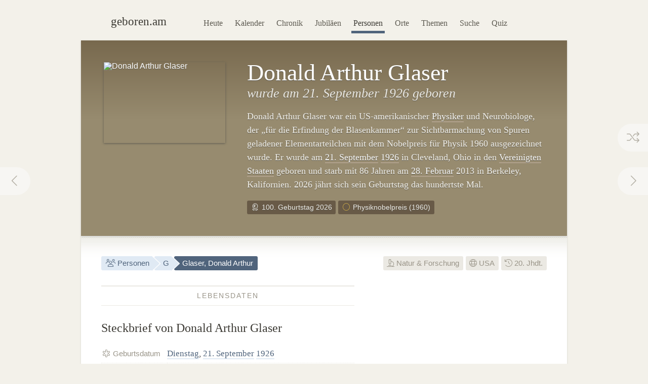

--- FILE ---
content_type: text/html; charset=utf-8
request_url: https://geboren.am/person/donald-arthur-glaser
body_size: 10232
content:
<!DOCTYPE html><html lang="de"><head><meta charset="utf-8"><meta name="language" content="de">  <meta name="viewport" content="width=960"><title>Donald Arthur Glaser (1926–2013) · geboren.am</title><link rel="dns-prefetch" href="//static.geboren.am"><link rel="preconnect" href="//static.geboren.am" crossorigin><link rel="dns-prefetch" href="//img.geboren.am"><link rel="preconnect" href="//img.geboren.am" crossorigin><link rel="preload" as="style" href="https://static.geboren.am/css/style-web-20240924.min.css"><link rel="preload" as="style" href="https://static.geboren.am/fontawesome/css/all.min.css"><link rel="preload" as="font" href="https://static.geboren.am/fontawesome/webfonts/fa-light-300.woff2" type="font/woff2" crossorigin> <meta name="referrer" content="no-referrer"><meta name="robots" content="index, follow, noarchive"><link rel="canonical" href="https://geboren.am/person/donald-arthur-glaser"><link rel="alternate" media="only screen and (max-width: 640px)" href="https://m.geboren.am/person/donald-arthur-glaser"><meta name="title" content="Donald Arthur Glaser (1926–2013)"><meta name="description" content="Donald Arthur Glaser, ein amerikanischer Physiker und Neurobiologe, lebte von 1926 bis 2013. ✓ Lebensdaten, ✓ Biografie und ✓ Steckbrief auf geboren.am."><meta name="author" content="geboren.am"><meta itemprop="name headline" content="Donald Arthur Glaser (1926–2013)"><meta itemprop="description" content="Donald Arthur Glaser, ein amerikanischer Physiker und Neurobiologe, lebte von 1926 bis 2013. ✓ Lebensdaten, ✓ Biografie und ✓ Steckbrief auf geboren.am."><meta itemprop="image" content="https://img.geboren.am/collages/persons/donald-arthur-glaser.jpg"><meta property="fb:app_id" content="115442271813431"><meta property="og:site_name" content="geboren.am"><meta property="og:title" content="Donald Arthur Glaser (1926–2013)"><meta property="og:url" content="https://geboren.am/person/donald-arthur-glaser"><meta property="og:type" content="public_figure"><meta property="og:image" content="https://img.geboren.am/collages/persons/donald-arthur-glaser.jpg"><meta property="og:description" content="Donald Arthur Glaser, ein amerikanischer Physiker und Neurobiologe, lebte von 1926 bis 2013. ✓ Lebensdaten, ✓ Biografie und ✓ Steckbrief auf geboren.am."><meta property="twitter:account_id" content="4503599629146709"><meta name="twitter:card" content="summary_large_image"><meta name="twitter:site" content="@geboren_am"><meta name="twitter:title" content="Donald Arthur Glaser (1926–2013)"><meta name="twitter:description" content="Donald Arthur Glaser, ein amerikanischer Physiker und Neurobiologe, lebte von 1926 bis 2013. ✓ Lebensdaten, ✓ Biografie und ✓ Steckbrief auf geboren.am."><meta name="twitter:image" content="https://img.geboren.am/collages/persons/donald-arthur-glaser.jpg"><link rel="manifest" href="/manifest.json"><meta name="msapplication-config" content="/browserconfig.xml"><meta name="application-name" content="geboren.am"><meta name="theme-color" content="#2c3e50"><meta name="apple-mobile-web-app-title" content="geboren.am"><meta name="apple-mobile-web-app-capable" content="yes"><meta name="apple-mobile-web-app-status-bar-style" content="black"><meta name="format-detection" content="telephone=no"><link rel="shortcut icon" href="/favicon.ico" type="image/ico"><link rel="icon" type="image/png" sizes="16x16" href="https://img.geboren.am/logo/favicon-16x16.png"><link rel="icon" type="image/png" sizes="32x32" href="https://img.geboren.am/logo/favicon-32x32.png"><link rel="icon" type="image/png" sizes="96x96" href="https://img.geboren.am/logo/favicon-96x96.png"><link rel="icon" type="image/png" sizes="192x192" href="https://img.geboren.am/logo/android-icon-192x192.png"><link rel="apple-touch-icon" sizes="57x57" href="https://img.geboren.am/logo/apple-icon-57x57.png"><link rel="apple-touch-icon" sizes="60x60" href="https://img.geboren.am/logo/apple-icon-60x60.png"><link rel="apple-touch-icon" sizes="72x72" href="https://img.geboren.am/logo/apple-icon-72x72.png"><link rel="apple-touch-icon" sizes="76x76" href="https://img.geboren.am/logo/apple-icon-76x76.png"><link rel="apple-touch-icon" sizes="114x114" href="https://img.geboren.am/logo/apple-icon-114x114.png"><link rel="apple-touch-icon" sizes="120x120" href="https://img.geboren.am/logo/apple-icon-120x120.png"><link rel="apple-touch-icon" sizes="144x144" href="https://img.geboren.am/logo/apple-icon-144x144.png"><link rel="apple-touch-icon" sizes="152x152" href="https://img.geboren.am/logo/apple-icon-152x152.png"><link rel="apple-touch-icon" sizes="180x180" href="https://img.geboren.am/logo/apple-icon-180x180.png"><link rel="stylesheet" href="https://static.geboren.am/css/style-web-20240924.min.css" title="geboren.am" media="all"><link rel="stylesheet" href="https://static.geboren.am/fontawesome/css/all.min.css"><script async src="https://static.geboren.am/js/js-web-20240924.js"></script><script>window.suggestmeyes_loaded = true;</script><script data-ad-client="ca-pub-4317476162656020" async src="https://pagead2.googlesyndication.com/pagead/js/adsbygoogle.js"></script></head><body><div class="god"><div id="area_menu"><div class="boxed"><div id="logo"><a href="https://geboren.am" title="geboren.am"><span class="logo-icon"></span><span class="logo-text">geboren.am</span></a></div><ul id="nav"><li><a data-flow="down" class="bub" href="/heute" title="Das heutige Kalenderblatt: Wer hat heute Geburtstag?">Heute</a></li><li><a data-flow="down" class="bub" href="/kalender" title="Geburtstagskalender: Geburtstage prominenter Menschen">Kalender</a></li><li><a data-flow="down" class="bub" href="/chronik" title="Jahreschronik: Berühmte Personen eines Jahrgangs">Chronik</a></li><li><a data-flow="down" class="bub" href="/jubilaeen" title="Jubiläumsvorschau: Jubiläen bekannter Persönlichkeiten">Jubiläen</a></li><li><a data-flow="down" class="bub selected" href="/namen" title="Personenlexikon A-Z: Berühmte Träger großer Namen">Personen</a></li><li><a data-flow="down" class="bub" href="/orte" title="Geburtsorte: Berühmte Söhne und Töchter ihrer Länder und Städte">Orte</a></li><li><a data-flow="down" class="bub" href="/themen" title="Themenwelten: Das Who's Who einer Branche">Themen</a></li><li><a data-flow="down" class="bub" href="/suche" title="Freitextsuche: Durchsuchen Sie geboren.am">Suche</a></li><li><a data-flow="down" class="bub" href="/quiz" title="Geschichts-Quiz: Wer ist das?">Quiz</a></li></ul></div></div><div class="hcard hreview"><div id="donald-arthur-glaser" itemscope itemtype="https://schema.org/Person"><div id="area_exposed"><div class="boxed"><div class="item po-left left-240"><div class="po-item"><img itemprop="image" class="photo" src="https://img.geboren.am/portrait/donald-arthur-glaser,240,160,0.jpg" alt="Donald Arthur Glaser" width="240" height="160" /></div><h1 itemprop="name" class="fn">Donald Arthur Glaser </h1><h2>wurde am 21.&nbsp;September 1926 geboren </h2><p class="description">Donald Arthur Glaser war ein US-amerikanischer <a href="/themen/naturwissenschaft/physiker" title="Berühmte Physiker wie Donald Arthur Glaser">Physiker</a> und Neurobiologe, der „für die Erfindung der Blasenkammer“ zur Sichtbarmachung von Spuren geladener Elementarteilchen mit dem Nobelpreis für Physik 1960 ausgezeichnet wurde. Er wurde am <a title="Geboren am 21.&nbsp;September" href="/21-september">21.&nbsp;September</a> <a title="Geboren in 1926" href="/1926">1926</a> in Cleveland, Ohio in den <a href="/orte/nordamerika/usa" title="Geburtsort USA">Vereinigten Staaten</a> geboren und starb mit 86 Jahren am <a title="Geboren am 28.&nbsp;Februar" href="/28-februar">28.&nbsp;Februar</a> 2013 in Berkeley, Kalifornien. 2026 jährt sich sein Geburtstag das hundertste Mal. </p><ul class="calendar"><li class="tag"><a class="bub" href="/1926" title="Vor 100 Jahren 1926 geboren"><i class="fal fa-fw fa-award"></i> 100. Geburtstag 2026</a></li><li class="tag"><a class="bub" href="/nobelpreise/physik" title="Träger des Nobelpreises für Physik 1960"><i style="color:#cda844;" class="fal fa-fw fa-circle"></i> Physiknobelpreis (1960)</a></li></ul>  <span style="display:none;" itemprop="description">Donald Arthur Glaser, geboren 1926, war ein amerikanischer Physiker und Neurobiologe.</span>  <span style="display:none;" itemprop="url">//geboren.am/person/donald-arthur-glaser</span></div></div><a rel="prev" data-flow="right" class="bub pagination-left pagination-back" href="/person/uschi-glas" title="Uschi Glas"><i class="fal fa-fw fa-chevron-left"></i></a> <a rel="next" data-flow="left" class="bub pagination-right pagination-forward" href="/person/milton-glaser" title="Milton Glaser"><i class="fal fa-fw fa-chevron-right"></i></a> <a data-flow="left" class="bub pagination-right pagination-special" href="/zufall" title="Zufallsfund"><i class="fal fa-fw fa-random"></i></a></div><div id="area_content"><div class="boxed"><ul class="calendar fl-l"><li class="bread"><a class="bub" href="/namen" title="Berühmte Personen A–Z"><i class="fal fa-fw fa-users"></i> Personen</a></li><li class="bread"><a class="bub" href="/namen/g" title="Personen mit G">G</a></li><li class="bread selected"><a class="bub" href="/person/donald-arthur-glaser" title="Steckbrief Donald Arthur Glaser">Glaser, Donald Arthur</a></li></ul><ul class="calendar fl-r"><li class="deselected"><a class="bub" href="/themen/naturwissenschaft" title="Berühmte Wissenschaftler, Forscher &amp; Entdecker"><i class="fal fa-microscope"></i> Natur &amp; Forschung</a></li><li class="deselected"><a class="bub" href="/orte/nordamerika/usa" title="Berühmte US-Amerikaner"><i class="fal fa-globe"></i> USA</a></li><li class="deselected"><a class="bub" href="/20-jahrhundert" title="Personen des 20. Jahrhunderts"><i class="fal fa-history"></i> 20. Jhdt.</a></li></ul><div class="clear"></div><div class="cols-2-Abb-A w-500"><h3><span>Lebensdaten</span></h3><h4>Steckbrief von Donald Arthur Glaser </h4><table class="table-facts"><tr><th><i class="fal fa-fw fa-star-of-life"></i> Geburtsdatum</th><td><a href="/dienstag" title="Geboren an einem Dienstag">Dienstag</a>, <a href="/21-september" title="21. September">21. September</a> <a href="/1926" title="Jahr 1926">1926</a></td></tr><tr><th><i class="fal fa-fw fa-map-marker-alt"></i> Geburtsort</th><td><a href="/orte/nordamerika/usa/ohio/cleveland" title="Geburtsstadt Cleveland">Cleveland</a>, <a href="/orte/nordamerika/usa/ohio" title="Bundesstaat Ohio">Ohio</a>, <a href="/orte/nordamerika/usa" title="Geburtsland USA">USA</a></td></tr><tr><th><i class="fal fa-fw fa-leaf"></i> Todesdatum</th><td><a href="/donnerstag" title="Wochentag Donnerstag">Donnerstag</a>, <a href="/28-februar" title="28. Februar">28. Februar</a> 2013 (&dagger;<a href="/geburtstage/86" title="Im Alter von 86 Jahren gestorben">86</a>)</td></tr><tr><th><i class="fal fa-fw fa-map-marker-alt"></i> Sterbeort</th><td><a href="/orte/nordamerika/usa/kalifornien/berkeley" title="Sterbeort Berkeley">Berkeley</a>, <a href="/orte/nordamerika/usa/kalifornien" title="Bundesstaat Kalifornien">Kalifornien</a>, <a href="/orte/nordamerika/usa" title="USA">USA</a></td></tr><tr><th><i class="fal fa-fw fa-star"></i> Sternzeichen</th><td><a href="/sternzeichen/jungfrau" title="Sternzeichen Jungfrau">Jungfrau</a></td></tr></table><h3><span>Zeitliche Einordnung</span></h3> <h4>Glasers Zeit (1926–2013) und seine Zeitgenossen</h4><p>Donald Arthur Glaser wird in der ersten Hälfte des 20. Jahrhunderts geboren. Er kommt <a href="/1926" title="Das Jahr 1926">1926</a> zwischen den Weltkriegen zur Welt. Zu seiner Generation gehören etwa <a href="/person/marilyn-monroe" title="Infos zu Marilyn Monroe">Marilyn Monroe</a> (1926–1962) und <a href="/person/marlon-brando" title="Infos zu Marlon Brando">Marlon Brando</a> (1924–2004). Seine frühe Kindheit verbringt er in den 1920ern, in den 1930er-Jahren wächst er heran. Zu seiner Lebenszeit wirken u.&nbsp;a. Zeitgenossen wie <a href="/person/linus-carl-pauling" title="Infos zu Linus Pauling">Linus Pauling</a> (1901–1994), <a href="/person/willis-carrier" title="Infos zu Wills Carrier">Wills Carrier</a> (1876–1960) und <a href="/person/charles-francis-richter" title="Infos zu Charles Francis Richter">Charles Francis Richter</a> (1900–1985). Donald Arthur Glasers Lebensspanne umfasst 86 Jahre. Er stirbt 2013 im noch jungen 21. Jahrhundert.</p><div class="tl-light"></div><ins class="adsbygoogle" style="display:inline-block;width:500px;height:300px" data-ad-client="ca-pub-4317476162656020" data-ad-slot="3689539951"></ins><script>(adsbygoogle = window.adsbygoogle || []).push({});</script><div class="clear tl-ghost"></div><h3><span>Glaser-Trivia</span></h3><h4 class="align-center">Schon gewusst?</h4><p class="align-center">Donald Arthur Glaser starb am selben Tag wie <a href="/person/bruce-reynolds" title="Infos zu Bruce Reynolds">Bruce&nbsp;Reynolds</a>.</p><div class="tl-ghost"></div><h3 class="clear"><span>Glaser-<abbr title="Frequently Asked Questions (Häufig gestellte Fragen)">FAQ</abbr></span></h3><h4 class="clear">Fragen und Fakten über Donald&nbsp;Arthur&nbsp;Glaser</h4><p><strong>In welchem Jahr wurde Donald Arthur Glaser geboren?</strong> Glaser wurde vor 100 Jahren in der Mitte der 1920er-Jahre im Jahr 1926 geboren. </p><p><strong>An welchem Tag wurde Glaser geboren?</strong> Donald Arthur Glaser hatte im Spätsommer am 21.&nbsp;September Geburtstag. Er wurde an einem Dienstag geboren. 2026 fällt sein Geburtstag auf einen Montag. </p><p><strong>In welchem Sternzeichen wurde Glaser geboren?</strong> Donald Arthur Glaser wurde im westlichen Tierkreiszeichen Jungfrau geboren. Nach dem chinesischen Horoskop kam er im Jahr des Tigers (Element Feuer) zur Welt. </p><p><strong>Wo wurde Donald Arthur Glaser geboren?</strong> Glaser wurde im Mittleren Westen der USA geboren. Er kam in Cleveland, Ohio in den Vereinigten Staaten zur Welt. </p><p><strong>Wann ist Glaser gestorben?</strong> Donald Arthur Glaser verstarb vor 13 Jahren am 28.&nbsp;Februar 2013, einem Donnerstag. </p><p><strong>Wie alt wurde Donald Arthur Glaser?</strong> Donald Arthur Glaser wurde 86 Jahre, 5 Monate und 7 Tage alt. </p><p><strong>Wie alt wäre Donald Arthur Glaser heute?</strong> Würde Donald Arthur Glaser noch leben, wäre er heute 99 Jahre alt. Er wurde vor exakt 36.281 Tagen geboren. </p><script type="application/ld+json">[{"@context":"http://schema.org","@type":"FAQPage","mainEntity":[{"@type":"Question","name":"In welchem Jahr wurde Donald Arthur Glaser geboren?","acceptedAnswer":{"@type":"Answer","text":"Glaser wurde vor 100 Jahren in der Mitte der 1920er-Jahre im Jahr 1926 geboren."}},{"@type":"Question","name":"An welchem Tag wurde Glaser geboren?","acceptedAnswer":{"@type":"Answer","text":"Donald Arthur Glaser hatte im Spätsommer am 21.&nbsp;September Geburtstag. Er wurde an einem Dienstag geboren. 2026 fällt sein Geburtstag auf einen Montag."}},{"@type":"Question","name":"In welchem Sternzeichen wurde Glaser geboren?","acceptedAnswer":{"@type":"Answer","text":"Donald Arthur Glaser wurde im westlichen Tierkreiszeichen Jungfrau geboren. Nach dem chinesischen Horoskop kam er im Jahr des Tigers (Element Feuer) zur Welt."}},{"@type":"Question","name":"Wo wurde Donald Arthur Glaser geboren?","acceptedAnswer":{"@type":"Answer","text":"Glaser wurde im Mittleren Westen der USA geboren. Er kam in Cleveland, Ohio in den Vereinigten Staaten zur Welt."}},{"@type":"Question","name":"Wann ist Glaser gestorben?","acceptedAnswer":{"@type":"Answer","text":"Donald Arthur Glaser verstarb vor 13 Jahren am 28.&nbsp;Februar 2013, einem Donnerstag."}},{"@type":"Question","name":"Wie alt wurde Donald Arthur Glaser?","acceptedAnswer":{"@type":"Answer","text":"Donald Arthur Glaser wurde 86 Jahre, 5 Monate und 7 Tage alt."}},{"@type":"Question","name":"Wie alt wäre Donald Arthur Glaser heute?","acceptedAnswer":{"@type":"Answer","text":"Würde Donald Arthur Glaser noch leben, wäre er heute 99 Jahre alt. Er wurde vor exakt 36.281 Tagen geboren."}}]}]</script></div><div class="cols-2-Abb-bb"><ins class="adsbygoogle"   style="display:inline-block;width:336px;height:280px"   data-ad-client="ca-pub-4317476162656020"   data-ad-slot="9045438755"></ins><script>(adsbygoogle = window.adsbygoogle || []).push({});</script><div class="clear tl-ghost"></div><div class="box-a"><h3 class="clear"><span>Geburtsort/Sterbeort</span></h3><h4 class="clear">Cleveland, Ohio <small>– USA</small></h4><p>Donald Arthur Glaser wurde in Cleveland, Ohio in den Vereinigten Staaten <i style="color:#cd388c;" class="fal fa-map-marker"></i> geboren und starb in Berkeley, Kalifornien <i style="color:#666;" class="fal fa-map-marker"></i>. </p></div><h3 class="clear"><span>Jahrestage</span></h3><h4>Aktuelle Glaser-Jubiläen &amp; Gedenktage</h4><p><b style="color:#999488;text-transform:uppercase;font-family:Helvetica,Arial,sans-serif;font-size:0.85em;">100. Geburtstag</b><span style="display:none;">:</span>&nbsp; in diesem Jahr am 21.&nbsp;September 2026. <a href="/jubilaeen/2026" title="Jubiläen 2026">Jubiläen in diesem Jahr&nbsp;›</a></p><p><b style="color:#999488;text-transform:uppercase;font-family:Helvetica,Arial,sans-serif;font-size:0.85em;">20. Todestag</b><span style="display:none;">:</span>&nbsp; am 28.&nbsp;Februar 2033. <a href="/jubilaeen/2033" title="Jubiläen 2033">Jubiläen&nbsp;im&nbsp;Jahr&nbsp;2033&nbsp;›</a></p><div class="clear tl-ghost"></div><h3 class="clear"><span>Weblinks</span> </h3><h4>Glaser im Web </h4><p>Externe Recherchequellen, um mehr über Donald Arthur Glaser zu erfahren: </p><ul class="links"><li><a class="external" rel="nofollow" href="https://de.wikipedia.org/wiki/Donald_Arthur_Glaser" title="Externer Link: Informationen zu Donald Arthur Glaser bei Wikipedia">Wikipedia: Donald Arthur Glaser in der freien Enzyklopädie</a></li><li><a class="external" rel="nofollow" href="https://www.dhm.de/lemo/jahreschronik/1926.html" title="Externer Link zu hdg.de: Jahreschronik 1926 des Deutschen Historischen Museums">Deutsches Historisches Museum: Jahreschronik des Geburtsjahres 1926 von Donald Arthur Glaser</a></li></ul><h3><span>Empfehlen</span> </h3><h4 style="margin-bottom:0.2em;font-size:1.2em;" class="rating">Personen-Ranking: <span class="value">5.2</span><small>/<span class="best">10</span></small> </h4><p class="small">Das Ranking von Donald Arthur Glaser auf geboren.am wird berechnet aus Faktoren wie Relevanz, Bekanntheit und Popularität. <span style="display:none;" class="reviewer vcard">Bewertung ermittelt von <a class="url fn" href="https://geboren.am">geboren.am</a>, <abbr class="dtreviewed" title="2026">2026</abbr></span></p><ul class="calendar"><li class="tag"><a class="bub sharepopup" style="background-color:#5f7dbd;color:#fff;" title="Steckbrief empfehlen auf Facebook" onclick="ga('send',{'hitType': 'social','socialNetwork': 'Facebook','socialAction': 'Share','socialTarget': 'https://geboren.am/person/donald-arthur-glaser'});" href="https://www.facebook.com/sharer.php?u=https://geboren.am/person/donald-arthur-glaser"><svg xmlns="http://www.w3.org/2000/svg" style="fill:#fff;" width="12" height="12" viewBox="0 0 264 512"><path d="M215.8 85H264V3.6C255.7 2.5 227.1 0 193.8 0 124.3 0 76.7 42.4 76.7 120.3V192H0v91h76.7v229h94V283h73.6l11.7-91h-85.3v-62.7c0-26.3 7.3-44.3 45.1-44.3z"/></svg> Teilen</a></li><li class="tag"><a class="bub sharepopup" style="background-color:#94bfd9;color:#fff;" title="Steckbrief empfehlen auf X" onclick="ga('send', {'hitType': 'social','socialNetwork': 'Twitter','socialAction': 'Send','socialTarget': 'https://geboren.am/person/donald-arthur-glaser'});" href="https://x.com/intent/post?text=Donald%20Arthur%20Glaser%2C%20amerikanischer%20Physiker%20und%20Neurobiologe%2C%20auf%20%40geboren_am%3A%20https%3A%2F%2Fgeboren.am%2Fperson%2Fdonald-arthur-glaser&related=geboren_am,gestorben_am"><svg xmlns="http://www.w3.org/2000/svg" style="fill:#fff;" width="12" height="12" viewBox="0 0 512 512"><path d="M459.37 151.716c.325 4.548.325 9.097.325 13.645 0 138.72-105.583 298.558-298.558 298.558-59.452 0-114.68-17.219-161.137-47.106 8.447.974 16.568 1.299 25.34 1.299 49.055 0 94.213-16.568 130.274-44.832-46.132-.975-84.792-31.188-98.112-72.772 6.498.974 12.995 1.624 19.818 1.624 9.421 0 18.843-1.3 27.614-3.573-48.081-9.747-84.143-51.98-84.143-102.985v-1.299c13.969 7.797 30.214 12.67 47.431 13.319-28.264-18.843-46.781-51.005-46.781-87.391 0-19.492 5.197-37.36 14.294-52.954 51.655 63.675 129.3 105.258 216.365 109.807-1.624-7.797-2.599-15.918-2.599-24.04 0-57.828 46.782-104.934 104.934-104.934 30.213 0 57.502 12.67 76.67 33.137 23.715-4.548 46.456-13.32 66.599-25.34-7.798 24.366-24.366 44.833-46.132 57.827 21.117-2.273 41.584-8.122 60.426-16.243-14.292 20.791-32.161 39.308-52.628 54.253z"/></svg> Twittern</a></li></ul></div><div class="tl-ghost clear"></div><h3 class="big"><span>Mehr entdecken</span></h3><h4 class="align-center">Thematisch mit Donald Arthur Glaser verwandte Persönlichkeiten</h4><div id="car-2" class="touchcarousel">    <ul class="touchcarousel-container"><li class="touchcarousel-item"><a class="item-block" href="/person/julian-seymour-schwinger" title="Julian Schwinger, amerikanischer Physiker"><img class="lazy" src="https://img.geboren.am/lazyload-180-120.jpg" data-src="https://img.geboren.am/portrait/julian-seymour-schwinger,180,120,0.jpg" alt="Julian Schwinger" width="180" height="120" /><span><strong>Julian Schwinger </strong>1918–1994</span></a></li><li class="touchcarousel-item"><a class="item-block" href="/person/arthur-leonard-schawlow" title="Arthur Leonard Schawlow, amerikanischer Physiker"><img class="lazy" src="https://img.geboren.am/lazyload-180-120.jpg" data-src="https://img.geboren.am/portrait/arthur-leonard-schawlow,180,120,0.jpg" alt="Arthur Leonard Schawlow" width="180" height="120" /><span><strong>Arthur Leonard Schawlow </strong>1921–1999</span></a></li><li class="touchcarousel-item"><a class="item-block" href="/person/george-elwood-smith" title="George Elwood Smith, amerikanischer Physiker"><img class="lazy" src="https://img.geboren.am/lazyload-180-120.jpg" data-src="https://img.geboren.am/portrait/george-elwood-smith,180,120,0.jpg" alt="George Elwood Smith" width="180" height="120" /><span><strong>George Elwood Smith </strong>1930–2025</span></a></li><li class="touchcarousel-item"><a class="item-block" href="/person/john-lewis-hall" title="John L. Hall, amerikanischer Physiker"><img class="lazy" src="https://img.geboren.am/lazyload-180-120.jpg" data-src="https://img.geboren.am/portrait/john-lewis-hall,180,120,0.jpg" alt="John L. Hall" width="180" height="120" /><span><strong>John L. Hall </strong>1934</span></a></li><li class="touchcarousel-item"><a class="item-block" href="/person/roy-jay-glauber" title="Roy J. Glauber, amerikanischer Physiker"><img class="lazy" src="https://img.geboren.am/lazyload-180-120.jpg" data-src="https://img.geboren.am/portrait/roy-jay-glauber,180,120,0.jpg" alt="Roy J. Glauber" width="180" height="120" /><span><strong>Roy J. Glauber </strong>1925–2018</span></a></li><li class="touchcarousel-item"><a class="item-block" href="/person/melvin-schwartz" title="Melvin Schwartz, amerikanischer Physiker"><img class="lazy" src="https://img.geboren.am/lazyload-180-120.jpg" data-src="https://img.geboren.am/lazyload-180-120.jpg" alt="Melvin Schwartz" width="180" height="120" /><span><strong>Melvin Schwartz </strong>1932–2006</span></a></li><li class="touchcarousel-item"><a class="item-block" href="/person/leon-max-lederman" title="Leon Max Lederman, amerikanischer Physiker"><img class="lazy" src="https://img.geboren.am/lazyload-180-120.jpg" data-src="https://img.geboren.am/portrait/leon-max-lederman,180,120,0.jpg" alt="Leon Max Lederman" width="180" height="120" /><span><strong>Leon Max Lederman </strong>1922–2018</span></a></li><li class="touchcarousel-item"><a class="item-block" href="/person/james-cronin" title="James Cronin, amerikanischer Physiker"><img class="lazy" src="https://img.geboren.am/lazyload-180-120.jpg" data-src="https://img.geboren.am/portrait/james-cronin,180,120,0.jpg" alt="James Cronin" width="180" height="120" /><span><strong>James Cronin </strong>1931–2016</span></a></li><li class="touchcarousel-item"><a class="item-block" href="/person/richard-feynman" title="Richard Feynman, amerikanischer Physiker"><img class="lazy" src="https://img.geboren.am/lazyload-180-120.jpg" data-src="https://img.geboren.am/portrait/richard-feynman,180,120,0.jpg" alt="Richard Feynman" width="180" height="120" /><span><strong>Richard Feynman </strong>1918–1988</span></a></li><li class="touchcarousel-item"><a class="item-block" href="/person/arthur-holly-compton" title="Arthur Holly Compton, amerikanischer Physiker"><img class="lazy" src="https://img.geboren.am/lazyload-180-120.jpg" data-src="https://img.geboren.am/portrait/arthur-holly-compton,180,120,0.jpg" alt="Arthur Holly Compton" width="180" height="120" /><span><strong>Arthur Holly Compton </strong>1892–1962</span></a></li><li class="touchcarousel-item"><a class="item-block" href="/person/charles-hard-townes" title="Charles Townes, amerikanischer Physiker"><img class="lazy" src="https://img.geboren.am/lazyload-180-120.jpg" data-src="https://img.geboren.am/portrait/charles-hard-townes,180,120,0.jpg" alt="Charles Townes" width="180" height="120" /><span><strong>Charles Townes </strong>1915–2015</span></a></li><li class="touchcarousel-item"><a class="item-block" href="/person/raymond-davis-junior" title="Raymond Davis Jr., amerikanischer Chemiker und Physiker"><img class="lazy" src="https://img.geboren.am/lazyload-180-120.jpg" data-src="https://img.geboren.am/portrait/raymond-davis-junior,180,120,0.jpg" alt="Raymond Davis Jr." width="180" height="120" /><span><strong>Raymond Davis Jr. </strong>1914–2006</span></a></li><li class="touchcarousel-item"><a class="item-block" href="/person/tsung-dao-lee" title="Tsung-Dao Lee, chinesisch-amerikanischer Physiker"><img class="lazy" src="https://img.geboren.am/lazyload-180-120.jpg" data-src="https://img.geboren.am/portrait/tsung-dao-lee,180,120,0.jpg" alt="Tsung-Dao Lee" width="180" height="120" /><span><strong>Tsung-Dao Lee </strong>1926–2024</span></a></li><li class="touchcarousel-item"><a class="item-block" href="/person/yoichiro-nambu" title="Yōichirō Nambu, amerikanischer Physiker"><img class="lazy" src="https://img.geboren.am/lazyload-180-120.jpg" data-src="https://img.geboren.am/portrait/yoichiro-nambu,180,120,0.jpg" alt="Yōichirō Nambu" width="180" height="120" /><span><strong>Yōichirō Nambu </strong>1921–2015</span></a></li><li class="touchcarousel-item"><a class="item-block" href="/person/john-cromwell-mather" title="John C. Mather, amerikanischer Astrophysiker"><img class="lazy" src="https://img.geboren.am/lazyload-180-120.jpg" data-src="https://img.geboren.am/portrait/john-cromwell-mather,180,120,0.jpg" alt="John C. Mather" width="180" height="120" /><span><strong>John C. Mather </strong>1946</span></a></li><li class="touchcarousel-item"><a class="item-block" href="/person/willis-eugene-lamb" title="Willis E. Lamb, amerikanischer Physiker"><img class="lazy" src="https://img.geboren.am/lazyload-180-120.jpg" data-src="https://img.geboren.am/portrait/willis-eugene-lamb,180,120,0.jpg" alt="Willis E. Lamb" width="180" height="120" /><span><strong>Willis E. Lamb </strong>1913–2008</span></a></li></ul></div><div class="tl-ghost"></div><div class="cols-3-ABC-A"><div class="box-a" style="min-height:210px;"><h3><span>Geburtstag</span></h3><h4 class="big-xxl align-center"><a class="bub" href="/21-september" title="Geboren am 21. September">21.9.</a></h4><p class="align-center">Der 21.&nbsp;September: Wer hat am gleichen Tag wie Donald Arthur Glaser Geburtstag?</p></div></div><div class="cols-3-ABC-B"><div class="box-a" style="min-height:210px;"><h3><span>Geburtsjahr</span></h3><h4 class="big-xxl align-center"><a class="bub" href="/1926" title="Jahr 1926">1926</a></h4><p class="align-center">Berühmte Persönlichkeiten aus dem Jahrgang 1926: Wer wurde im Jahr 1926&nbsp;geboren?</p></div></div><div class="cols-3-ABC-C"><div class="box-a" style="min-height:210px;"><h3><span>Natur &amp; Forschung</span></h3><h4 class="big-xxl align-center" style="font-size:40px"><a class="bub" href="/themen/naturwissenschaft" title="Berühmte Personen aus Natur &amp; Forschung"><i class="fal fa-microscope"></i></a></h4><p class="align-center">Weitere berühmte Personen aus Natur &amp; Forschung: Wissenschaftler, Forscher &amp; Entdecker.</p></div></div><div class="clear tl-ghost"></div><h3 class="big"><span>Schlagworte zu Glaser</span></h3><ul class="align-center calendar"><li><a class="bub" href="/nobelpreise" title="Träger des Nobelpreises"><i style="color:#cda844;" class="fal fa-fw fa-circle"></i> Nobelpreisträger</a></li><li><a class="bub" href="/21-september-1926" title="Geboren am 21. September 1926">21. September 1926</a></li><li><a class="bub" href="/september-1926" title="Geboren im September 1926">September 1926</a></li><li><a class="bub" href="/1926" title="Geboren im Jahr 1926">Geburtsjahr 1926</a></li><li><a class="bub" href="/20-jahrhundert" title="Geboren im 20. Jahrhundert">20. Jahrhundert</a></li><li><a class="bub" href="/21-september" title="Kalenderblatt 21. September">Geburtstag 21. September</a></li><li><a class="bub" href="/september" title="Geburtsmonat September">September</a></li><li><a class="bub" href="/sternzeichen/jungfrau" title="Berühmte Jungfrauen">Sternzeichen Jungfrau</a></li><li><a class="bub" href="/dienstag" title="Geboren an einem Dienstag">Dienstag</a></li><li><a class="bub" href="/themen/naturwissenschaft" title="Berühmte Wissenschaftler, Forscher &amp; Entdecker">Natur &amp; Forschung</a></li><li><a class="bub" href="/themen/naturwissenschaft/physiker" title="Berühmte Physiker">Physiker</a></li><li><a class="bub" href="/orte/nordamerika/usa" title="Geboren in den USA">USA</a></li><li><a class="bub" href="/orte/nordamerika/usa/ohio" title="Geburtsregion Ohio, USA">Ohio</a></li><li><a class="bub" href="/orte/nordamerika/usa/ohio/cleveland" title="Geburtsort Cleveland, Ohio, USA">Cleveland</a></li><li><a class="bub" href="/namen/g" title="Personen, deren Nachname mit G beginnt">Nachname mit G</a></li></ul><div class="clear"></div></div></div></div></div></div><div class="clear" id="area_footer"><div class="god"><div class="boxed"><p class="fl-l"> <i class="fal fa-lg fa-house"></i> <a href="https://geboren.am" title="geboren.am: Wer hat heute Geburtstag"><strong>geboren.am</strong></a> <i class="fal fa-angle-right"></i> <a href="/namen" title="Personen nach Namen A–Z">Personen</a> <i class="fal fa-angle-right"></i> <a href="/namen/g" title="Personen mit G">G</a> <i class="fal fa-angle-right"></i> Donald Arthur Glaser </p><script type="application/ld+json">[{"@context":"http://schema.org","@type":"BreadcrumbList","itemListElement":[{"@type":"ListItem","item":{"@id":"https://geboren.am","@type":"WebPage","name":"geboren.am"},"position":1},{"@type":"ListItem","item":{"@id":"/namen","@type":"WebPage","name":"Personen"},"position":2},{"@type":"ListItem","item":{"@id":"/namen/g","@type":"WebPage","name":"G"},"position":3},{"@type":"ListItem","item":{"@id":"/person/donald-arthur-glaser","@type":"WebPage","name":"Donald Arthur Glaser"},"position":4}]}]</script><div class="clear"></div></div><div class="footer-line"></div><div class="boxed"><p class="fl-l"><i class="fal fa-lg fa-calendar-times"></i>&nbsp; <a href="/heute" title="Wer hat heute Geburtstag?">Heute</a>&nbsp;&nbsp; <i class="fal fa-lg fa-trophy"></i>&nbsp; <a href="/top100" title="100 bedeutende Personen der Geschichte">Top 100</a>&nbsp;&nbsp; <i class="fal fa-lg fa-arrow-trend-up"></i>&nbsp; <a href="/trends" title="Akuell angesagte Persönlichkeiten">Trends</a>&nbsp;&nbsp; <i class="fal fa-lg fa-lightbulb"></i>&nbsp; <a href="/quiz" title="Quiz: Wer ist das?">Quiz</a>&nbsp;&nbsp; <i class="fal fa-lg fa-random"></i>&nbsp; <a href="/zufall" title="Zufällige Persönlichkeit entdecken">Auf gut Glück!</a>&nbsp;&nbsp; <i class="fal fa-lg fa-search"></i>&nbsp; <a href="/suche" title="Suche nach berühmten Personen">Suche</a></p><p class="fl-r"><i class="fal fa-lg fa-leaf"></i>&nbsp; <a class="external" href="//gestorben.am" title="Todesfälle auf gestorben.am">Nekrolog</a></p><div class="clear"></div><div class="cols-4-ABCD-A"><p><a href="/kalender" title="Geburtstage berühmter Personen"><b>Geburtstagskalender</b></a> <br/><a href="/januar" title="Geburtstage im Januar">Januar</a>&nbsp;· <a href="/februar" title="Geburtstage im Februar">Februar</a>&nbsp;· <a href="/maerz" title="Geburtstage im März">März</a>&nbsp;· <a href="/april" title="Geburtstage im April">April</a>&nbsp;· <a href="/mai" title="Geburtstage im Mai">Mai</a>&nbsp;· <a href="/juni" title="Geburtstage im Juni">Juni</a>&nbsp;· <a href="/juli" title="Geburtstage im Juli">Juli</a>&nbsp;· <a href="/august" title="Geburtstage im August">August</a>&nbsp;· <a href="/september" title="Geburtstage im September">Sept.</a>&nbsp;· <a href="/oktober" title="Geburtstage im Oktober">Okt.</a>&nbsp;· <a href="/november" title="Geburtstage im November">Nov.</a>&nbsp;· <a href="/dezember" title="Geburtstage im Dezember">Dez.</a> <br/>&nbsp;<br/><a href="/sternzeichen" title="Prominente Personen eines Sternzeichens"><b>Sternzeichen</b></a> <br/><a href="/sternzeichen/wassermann" title="Sternzeichen Wassermann">Wassermann</a>&nbsp;· <a href="/sternzeichen/fische" title="Sternzeichen Fische">Fische</a>&nbsp;· <a href="/sternzeichen/widder" title="Sternzeichen Widder">Widder</a>&nbsp;· <a href="/sternzeichen/stier" title="Sternzeichen Stier">Stier</a>&nbsp;· <a href="/sternzeichen/zwilling" title="Sternzeichen Zwilling">Zwilling</a>&nbsp;· <a href="/sternzeichen/krebs" title="Sternzeichen Krebs">Krebs</a>&nbsp;· <a href="/sternzeichen/loewe" title="Sternzeichen Löwe">Löwe</a>&nbsp;· <a href="/sternzeichen/jungfrau" title="Sternzeichen Jungfrau">Jungfrau</a>&nbsp;· <a href="/sternzeichen/waage" title="Sternzeichen Waage">Waage</a>&nbsp;· <a href="/sternzeichen/skorpion" title="Sternzeichen Skorpion">Skorpion</a>&nbsp;· <a href="/sternzeichen/schuetze" title="Sternzeichen Schütze">Schütze</a>&nbsp;· <a href="/sternzeichen/steinbock" title="Sternzeichen Steinbock">Steinbock</a></p></div><div class="cols-4-ABCD-B"><p><a href="/chronik" title="Bekannter Personen eines Jahrgangs"><b>Jahreschronik</b></a><br/><a href="/1996" title="30. Geburtstag 2026">1996</a>&nbsp;· <a href="/1986" title="40. Geburtstag 2026">1986</a>&nbsp;· <a href="/1976" title="50. Geburtstag 2026">1976</a>&nbsp;· <a href="/1966" title="60. Geburtstag 2026">1966</a>&nbsp;· <a href="/1961" title="65. Geburtstag 2026">1961</a>&nbsp;· <a href="/1956" title="70. Geburtstag 2026">1956</a>&nbsp;· <a href="/1951" title="75. Geburtstag 2026">1951</a>&nbsp;· <a href="/1946" title="80. Geburtstag 2026">1946</a>&nbsp;· <a href="/1936" title="90. Geburtstag 2026">1936</a>&nbsp;· <a href="/1926" title="100. Geburtstag 2026">1926</a>&nbsp;· <a href="/20-jahrhundert" title="20. Jahrhundert (1900–1999)">1900</a>&nbsp;· <a href="/19-jahrhundert" title="19. Jahrhundert (1800–1899)">1800</a>&nbsp;· <a href="/18-jahrhundert" title="18. Jahrhundert (1700–1799)">1700</a>&nbsp;· <a href="/17-jahrhundert" title="17. Jahrhundert (1600–1699)">1600</a><br/>&nbsp;<br/><a href="/jubilaeen" title="Jubiläen bedeutender Personen"><b>Jubiläen</b></a> <br/><a href="/jubilaeen/2026" title="Jubiläen 2026">2026</a>&nbsp;· <a href="/jubilaeen/2027" title="Jubiläen 2027">2027</a>&nbsp;· <a href="/jubilaeen/2028" title="Jubiläen 2028">2028</a>&nbsp;· <a href="/jubilaeen/2029" title="Jubiläen 2029">2029</a><br/>&nbsp;<br/><a href="/geburtstage" title="Berühmte Personen nach Alter"><b>Geburtstage</b></a> <br/><a href="/geburtstage/30" title="30. Geburtstag: 30-jährige Stars">30</a>&nbsp;· <a href="/geburtstage/40" title="40. Geburtstag: 40-jährige Berühmheiten">40</a>&nbsp;· <a href="/geburtstage/50" title="50. Geburtstag: 50-jährige Berühmheiten">50</a>&nbsp;· <a href="/geburtstage/60" title="60. Geburtstag: 60-jährige Personen">60</a>&nbsp;· <a href="/geburtstage/70" title="70. Geburtstag: 70-jährige Persönlichkeiten">70</a>&nbsp;· <a href="/geburtstage/80" title="80. Geburtstag: 80-jährige Persönlichkeiten">80</a></p></div><div class="cols-4-ABCD-C"><p><a href="/namen" title="Bekannte Personen von A bis Z"><b>Personen A–Z</b></a> <br/><a href="/namen/a" title="Personen mit A">A</a>&nbsp;· <a href="/namen/b" title="Personen mit B">B</a>&nbsp;· <a href="/namen/c" title="Personen mit C">C</a>&nbsp;· <a href="/namen/d" title="Personen mit D">D</a>&nbsp;· <a href="/namen/e" title="Personen mit E">E</a>&nbsp;· <a href="/namen/f" title="Personen mit F">F</a>&nbsp;· <a href="/namen/g" title="Personen mit G">G</a>&nbsp;· <a href="/namen/h" title="Personen mit H">H</a>&nbsp;· <a href="/namen/i" title="Personen mit I">I</a>&nbsp;· <a href="/namen/j" title="Personen mit J">J</a>&nbsp;· <a href="/namen/k" title="Personen mit K">K</a>&nbsp;· <a href="/namen/l" title="Personen mit L">L</a>&nbsp;· <a href="/namen/m" title="Personen mit M">M</a>&nbsp;· <a href="/namen/n" title="Personen mit N">N</a>&nbsp;· <a href="/namen/o" title="Personen mit O">O</a>&nbsp;· <a href="/namen/p" title="Personen mit P">P</a>&nbsp;· <a href="/namen/q" title="Personen mit Q">Q</a>&nbsp;· <a href="/namen/r" title="Personen mit R">R</a>&nbsp;· <a href="/namen/s" title="Personen mit S">S</a>&nbsp;· <a href="/namen/t" title="Personen mit T">T</a>&nbsp;· <a href="/namen/u" title="Personen mit U">U</a>&nbsp;· <a href="/namen/v" title="Personen mit V">V</a>&nbsp;· <a href="/namen/w" title="Personen mit W">W</a>&nbsp;· <a href="/namen/x" title="Personen mit X">X</a>&nbsp;· <a href="/namen/y" title="Personen mit Y">Y</a>&nbsp;· <a href="/namen/z" title="Personen mit Z">Z</a> <br/>&nbsp;<br/><a href="/orte" title="Geburtsorte berühmter Persönlichkeiten"><b>Geburtsorte</b></a> <br/><a href="/orte/europa/deutschland" title="Geboren in Deutschland">Deutschland</a>&nbsp;· <a href="/orte/europa/oesterreich" title="Geboren in Österreich">Österreich</a>&nbsp;· <a href="/orte/europa/schweiz" title="Geboren in der Schweiz">Schweiz</a>&nbsp;· <a href="/orte/europa" title="Geboren in Europa">Europa</a>&nbsp;· <a href="/orte/asien" title="Geboren in Asien">Asien</a>&nbsp;· <a href="/orte/nordamerika" title="Geboren in Nordameria">Nordamerika</a>&nbsp;· <a href="/orte/suedamerika" title="Geboren in Südamerika">Südamerika</a>&nbsp;· <a href="/orte/afrika" title="Geboren in Afrika">Afrika</a>&nbsp;· <a href="/orte/ozeanien" title="Geboren in Ozeanien">Ozeanien</a>&nbsp;· <a href="/orte/a-z" title="Geburtsländer von A bis Z">A–Z</a></p></div><div class="cols-4-ABCD-D"><p><a href="/themen" title="Who's Who eines Themengebietes"><b>Themengebiete</b></a> <br/><a href="/themen/politik" title="Berühmte Politiker">Politik</a>&nbsp;· <a href="/themen/sport" title="Berühmte Sportler">Sport</a>&nbsp;· <a href="/themen/film" title="Berühmte Schauspieler und Filmschaffende">Film & Theater</a>&nbsp;· <a href="/themen/medien" title="Berühmte Personen der Medien">Medien & Show</a>&nbsp;· <a href="/themen/musik" title="Berühmte Musiker">Musik</a>&nbsp;· <a href="/themen/kunst" title="Berühmte Künstler">Kunst</a>&nbsp;· <a href="/themen/literatur" title="Berühmte Schriftsteller und Literaten">Literatur</a>&nbsp;· <a href="/themen/geisteswissenschaft" title="Berühmte Geisteswissenschaftler">Geist & Bildung</a>&nbsp;· <a href="/themen/naturwissenschaft" title="Berühmte Wissenschaftler">Natur & Forschung</a>&nbsp;· <a href="/themen/technik" title="Berühmte Personen der Technik">Technik</a>&nbsp;· <a href="/themen/medizin" title="Berühmte Mediziner">Medizin</a>&nbsp;· <a href="/themen/religion" title="Berühmte Personen der Religion">Religion & Glaube</a>&nbsp;· <a href="/themen/wirtschaft" title="Berühmte Personen der Wirtschaft">Wirtschaft</a>&nbsp;· <a href="/themen/alltag" title="Berühmte Personen der Gesellschaft">Leben & Alltag</a>&nbsp;· <a href="/themen/frauen" title="Berühmte Frauen">Frauen</a>&nbsp;· <a href="/nobelpreise" title="Nobelpreisträger">Nobelpreise</a><br/>&nbsp;<br/><i class="fal fa-external-link"></i> <a class="external" href="//twitter.com/geboren_am" title="geboren.am auf X/Twitter">X/Twitter</a>&nbsp;· <i class="fal fa-external-link"></i> <a class="external" href="//www.facebook.com/geboren.am" title="geboren.am auf Facebook">Facebook</a></p></div><div class="clear tl-ghost"></div><p class="align-center"><b>Made with <i class="fal fa-heart" title="Love"></i> in Wiesbaden.</b> <br/><a href="/ueber" title="Infos und Fakten über uns">Über geboren.am</a>&nbsp;· <a href="/datenschutz" title="Datenschutzerklärung">Datenschutz</a>&nbsp;· <a href="/impressum" title="Impressum und Kontakt">Impressum</a> </p><p class="align-center">© 2010–2026 geboren.am. Alle Rechte vorbehalten. Vervielfältigung nur mit schriftlicher Genehmigung. <br/>Alle genannten Produktnamen, Logos und eingetragene Warenzeichen sind Eigentum der jeweiligen Rechteinhaber. </p><p class="clear imgcopyrightnotice">Biografische Informationen zu Donald Arthur Glaser – Wer war Donald Arthur Glaser? Wann lebte Donald Arthur Glaser?<!--googleoff: index--> <br/>Bildnachweise: Bild &raquo;James Cronin&laquo; [M]: Markus Pössel, CC BY-SA 3.0 · Bild &raquo;Raymond Davis Jr.&laquo; [M]: National Science Foundation, PD · Bild &raquo;Richard Feynman&laquo; [M]: Tamiko Thiel (1984), CC BY-SA 3.0 · Bild &raquo;Donald Arthur Glaser&laquo; [M]: gemeinfrei · Bild &raquo;Roy J. Glauber&laquo; [M]: Markus Pössel, CC BY-SA 3.0 · Bild &raquo;John L. Hall&laquo; [M]: NIST, PD · Bild &raquo;Willis E. Lamb&laquo; [M]: Wikipedia User MessinaRagazza, CC BY-SA 3.0 · Bild &raquo;Leon Max Lederman&laquo; [M]: FNAL, PD · Bild &raquo;Tsung-Dao Lee&laquo; [M]: Nobel foundation, PD · Bild &raquo;John C. Mather&laquo; [M]: Chris Gunn/NASA, PD · Bild &raquo;Yōichirō Nambu&laquo; [M]: Betsy Devine, CC BY-SA 3.0 · Bild &raquo;Arthur Leonard Schawlow&laquo; [M]: Jose Mercado / Stanford News Service, CC BY 3.0 · Bild &raquo;Julian Schwinger&laquo; [M]: Nobel foundation · Bild &raquo;George Elwood Smith&laquo; [M]: Prolineserver 2010, via Wikimedia Commons, CC BY-SA 3.0 · Bild &raquo;Charles Townes&laquo; [M]: National Institute of Biomedical Imaging and Bioengineering (NIBIB), PD &#8212; Zeichenerklärung: [M] bearbeitet &#8212; Lizenztexte: <a href="//creativecommons.org/licenses/by/3.0/legalcode" class="external">CC BY 3.0</a> · <a href="//creativecommons.org/licenses/by-sa/3.0/legalcode" class="external">CC BY-SA 3.0</a> — <a href="//geboren.am/impressum#bildnachweis" title="Impressum: Bildrechte">Infos zu Bildmaterial und Lizenzen auf geboren.am&nbsp;›</a> </p><div class="clear"></div><!--googleon: index--></div></div></div></body></html>

--- FILE ---
content_type: text/html; charset=utf-8
request_url: https://www.google.com/recaptcha/api2/aframe
body_size: 268
content:
<!DOCTYPE HTML><html><head><meta http-equiv="content-type" content="text/html; charset=UTF-8"></head><body><script nonce="3OVxbDnOB67G680BxcEuVQ">/** Anti-fraud and anti-abuse applications only. See google.com/recaptcha */ try{var clients={'sodar':'https://pagead2.googlesyndication.com/pagead/sodar?'};window.addEventListener("message",function(a){try{if(a.source===window.parent){var b=JSON.parse(a.data);var c=clients[b['id']];if(c){var d=document.createElement('img');d.src=c+b['params']+'&rc='+(localStorage.getItem("rc::a")?sessionStorage.getItem("rc::b"):"");window.document.body.appendChild(d);sessionStorage.setItem("rc::e",parseInt(sessionStorage.getItem("rc::e")||0)+1);localStorage.setItem("rc::h",'1768878392156');}}}catch(b){}});window.parent.postMessage("_grecaptcha_ready", "*");}catch(b){}</script></body></html>